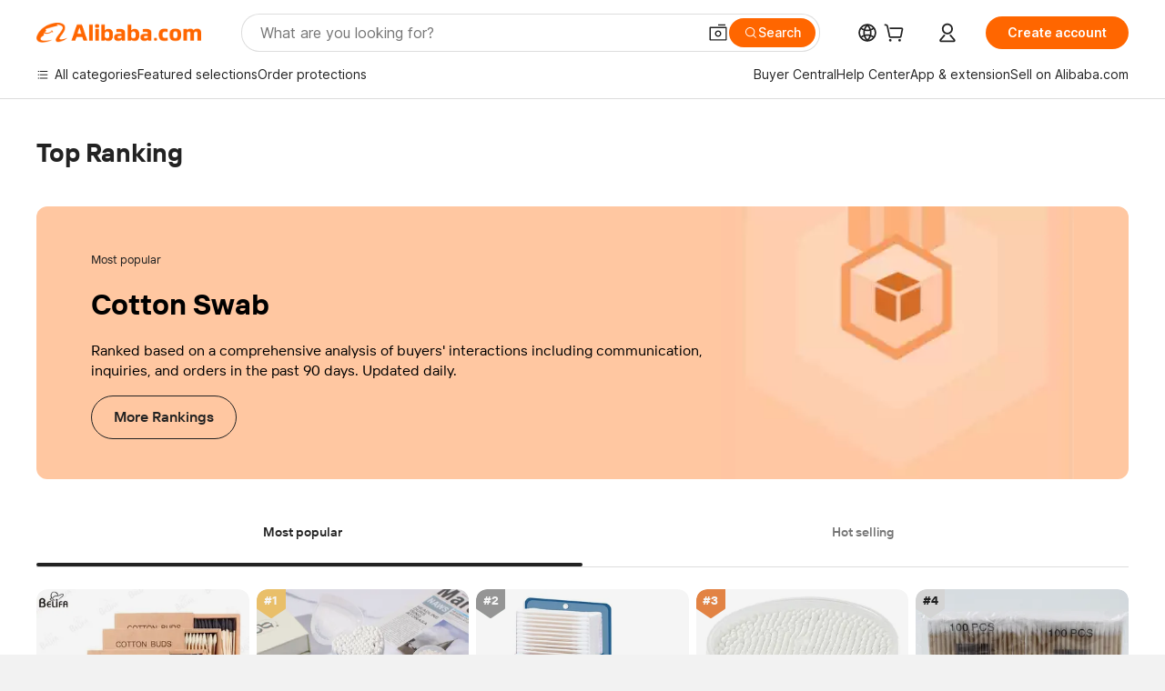

--- FILE ---
content_type: text/html; charset=utf-8
request_url: https://px-intl.ucweb.com/api/v1/jconfig?wpk-header=app%3Dicbu-shipping-guide%26tm%3D1768830299%26ud%3D8e1d5e12-373b-448b-3316-fe1dd6168f6d%26sver%3D2.3.32%26sign%3Dc41e43c828c16c16a6eb1c9c1e68e8ce
body_size: 5
content:
{"stm":1768830300,"config":[{"common":{"sampleRate":"100%"}}],"code":0,"cver":20,"cip":"18.222.205.156","msg":"成功"}


--- FILE ---
content_type: application/javascript
request_url: https://aplus.alibaba.com/eg.js?t=1768830309814
body_size: -101
content:
window.goldlog=(window.goldlog||{});goldlog.Etag="WCP1IZMOQSMCAS/2gMRSbew5";goldlog.stag=1;

--- FILE ---
content_type: application/javascript
request_url: https://aplus.alibaba.com/eg.js?t=1768830300719
body_size: -78
content:
window.goldlog=(window.goldlog||{});goldlog.Etag="WCP1IZMOQSMCAS/2gMRSbew5";goldlog.stag=1;